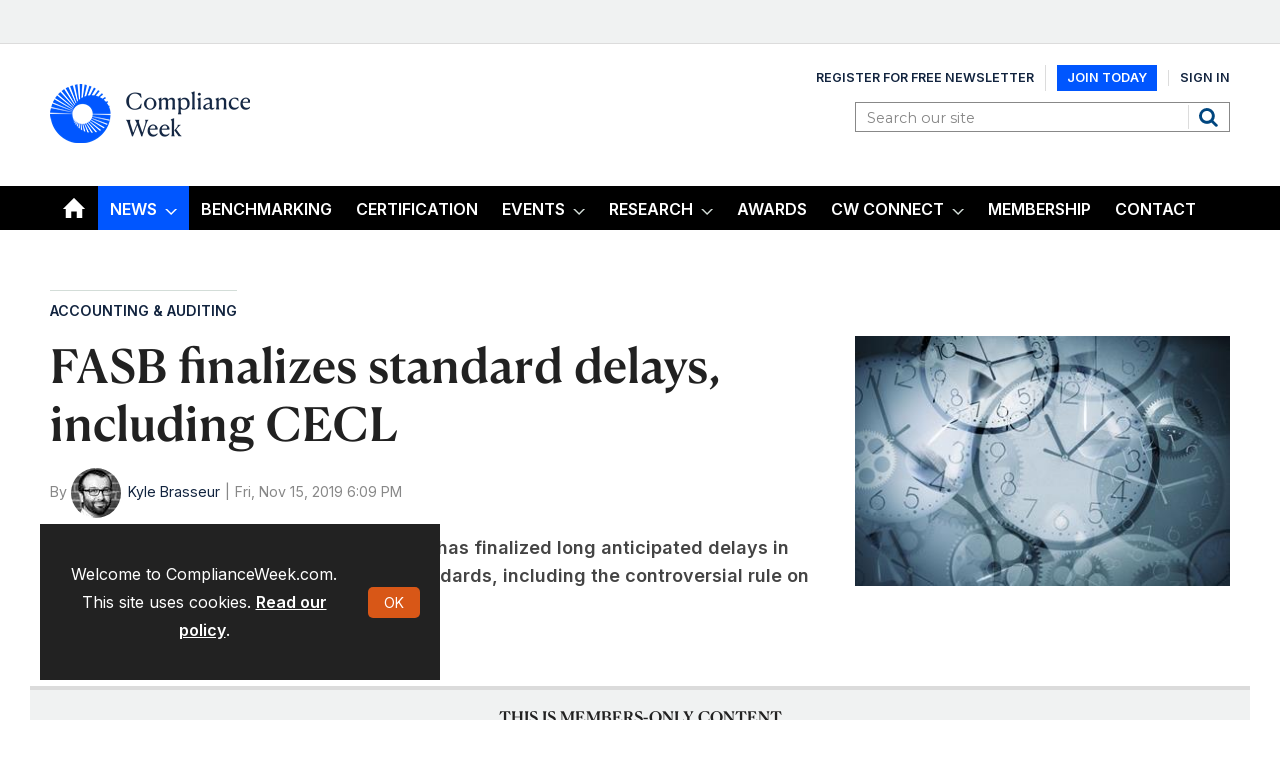

--- FILE ---
content_type: text/html; charset=utf-8
request_url: https://www.google.com/recaptcha/api2/aframe
body_size: -103
content:
<!DOCTYPE HTML><html><head><meta http-equiv="content-type" content="text/html; charset=UTF-8"></head><body><script nonce="hfiws6RJXC7069L0_arWGA">/** Anti-fraud and anti-abuse applications only. See google.com/recaptcha */ try{var clients={'sodar':'https://pagead2.googlesyndication.com/pagead/sodar?'};window.addEventListener("message",function(a){try{if(a.source===window.parent){var b=JSON.parse(a.data);var c=clients[b['id']];if(c){var d=document.createElement('img');d.src=c+b['params']+'&rc='+(localStorage.getItem("rc::a")?sessionStorage.getItem("rc::b"):"");window.document.body.appendChild(d);sessionStorage.setItem("rc::e",parseInt(sessionStorage.getItem("rc::e")||0)+1);localStorage.setItem("rc::h",'1769516092872');}}}catch(b){}});window.parent.postMessage("_grecaptcha_ready", "*");}catch(b){}</script></body></html>